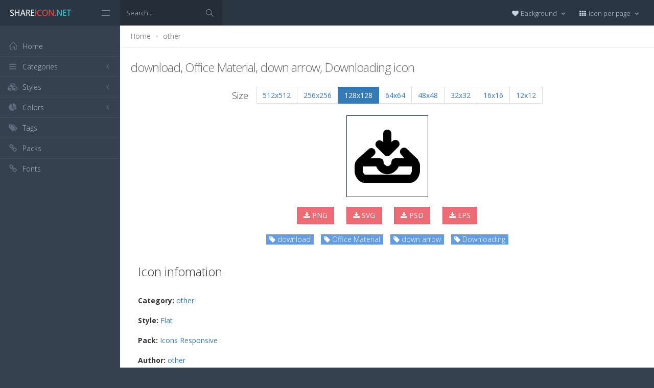

--- FILE ---
content_type: text/html; charset=utf-8
request_url: https://www.shareicon.net/download-office-material-down-arrow-downloading-728001
body_size: 11728
content:
<!DOCTYPE html>
<!--[if IE 8]> <html lang="en" class="ie8 no-js"> <![endif]-->
<!--[if IE 9]> <html lang="en" class="ie9 no-js"> <![endif]-->
<!--[if !IE]><!-->
<html lang="en">
<!--<![endif]-->
<head>
    <meta charset="utf-8" />
    <title>download, Office Material, down arrow, Downloading icon</title>
    <meta http-equiv="X-UA-Compatible" content="IE=edge">
    <meta content="width=device-width, initial-scale=1" name="viewport" />
    <link href="//fonts.googleapis.com/css?family=Open+Sans:400,300,600,700&amp;subset=all" rel="stylesheet" type="text/css" />
    <link href="/Content/global/plugins/font-awesome/css/font-awesome.min.css" rel="stylesheet" type="text/css" />
    <link href="/Content/global/plugins/simple-line-icons/simple-line-icons.min.css" rel="stylesheet" type="text/css" />
    <link href="/Content/global/plugins/bootstrap/css/bootstrap.min.css" rel="stylesheet" type="text/css" />
    <link href="/Content/global/plugins/bootstrap-switch/css/bootstrap-switch.min.css" rel="stylesheet" type="text/css" />
    
    <link href="/Content/global/css/components.min.css" rel="stylesheet" type="text/css" />
    <link href="/Content/global/css/plugins.min.css" rel="stylesheet" type="text/css" />
    <link href="/Content/layouts/layout/css/layout.min.css" rel="stylesheet" type="text/css" />
    <link href="/Content/layouts/layout/css/themes/darkblue.min.css" rel="stylesheet" type="text/css" />
    <link href="/Content/layouts/layout/css/custom.min.css" rel="stylesheet" type="text/css" />
    <link href="/Content/styles.css" rel="stylesheet" />
    <link rel="shortcut icon" href="/favicon.ico" />
    
    <link rel="canonical" href="https://www.shareicon.net/download-office-material-down-arrow-downloading-728001" />
    <link rel="alternate" type="application/rss+xml" title="Share Icon RSS Feed" href="/rss/search" />
    <meta property="article:section" content="download, Office Material, down arrow, Downloading" />
    <meta name="description" content="Download download, Office Material, down arrow, Downloading icon, Category: other, Style: Flat, Packages: Icons Responsive, Author: other, License: CC 3.0 BY., Color: Black" />
    <meta name="keywords" content="download, Office Material, down arrow, Downloading icon,other,Flat,Icons Responsive,other,BlackPNG,ICO,SVG,PSD,AI,SVG,EPS" />
    <meta name="twitter:site" content="www.shareicon.net">
    <meta name="twitter:title" content="download, Office Material, down arrow, Downloading">
    <meta name="twitter:description" content="Download download, Office Material, down arrow, Downloading icon, Category: other, Style: Flat, Packages: Icons Responsive, Author: other, License: CC 3.0 BY., Color: Black">
    <meta name="twitter:url" content="https://www.shareicon.net/download-office-material-down-arrow-downloading-728001">
    <meta property="og:title" content="download, Office Material, down arrow, Downloading" />
    <meta property="og:description" content="Download download, Office Material, down arrow, Downloading icon, Category: other, Style: Flat, Packages: Icons Responsive, Author: other, License: CC 3.0 BY., Color: Black" />
    <meta property="og:url" content="https://www.shareicon.net/download-office-material-down-arrow-downloading-728001" />
    <meta property="og:image" content="https://www.shareicon.net/data/2016/03/03/728001_download_512x512.png" />
    <meta itemprop="dateCreated" content="3/3/2016 12:18:03 AM" />
    <meta itemprop="dateModified" content="8/14/2016 3:53:12 PM" />

</head>

<body class="page-header-fixed page-sidebar-closed-hide-logo page-content-white">
    <div class="page-header navbar navbar-fixed-top page-sidebar-fixed">
        <div class="page-header-inner ">
            <div class="page-logo">
                <a href="/" title="ShareIcon.net - Download free icons"><img src="/Content/layouts/layout/img/logo.png" alt="shareicon.net" class="logo-default" /></a>
                <div class="menu-toggler sidebar-toggler">
                    <span></span>
                </div>
            </div>
            <a href="javascript:;" class="menu-toggler responsive-toggler" data-toggle="collapse" data-target=".navbar-collapse">
                <span></span>
            </a>
            <form class="search-form search-form-expanded" action="/search" method="GET">
                <div class="input-group">
                    <input type="text" class="form-control" placeholder="Search..." name="kwd">
                    <span class="input-group-btn">
                        <a href="javascript:;" class="btn submit">
                            <i class="icon-magnifier"></i>
                        </a>
                    </span>
                </div>
            </form>

            

            <div class="top-menu">

                <ul class="nav navbar-nav pull-right">
                    <li class="dropdown dropdown-user">
                        <a href="javascript:;" class="dropdown-toggle" data-toggle="dropdown" data-hover="dropdown" data-close-others="true">
                            <span class="username"><i class="fa fa-heart"></i> Background </span>
                            <i class="fa fa-angle-down"></i>
                        </a>
                        <ul class="dropdown-menu dropdown-menu-default">
                            <li class="active">
                                <a href="javascript:setBackgroud('white');"><span class="square white"></span> White</a>
                            </li>
                            <li class="">
                                <a href="javascript:setBackgroud('black');;"><span class="square black"></span> Black</a>
                            </li>
                            <li class="">
                                <a href="javascript:setBackgroud('transparent');;"><span class="square"></span> Transparent</a>
                            </li>
                        </ul>
                    </li>
                    <li class="dropdown dropdown-user">
                        <a href="javascript:;" class="dropdown-toggle" data-toggle="dropdown" data-hover="dropdown" data-close-others="true">
                            <span class="username"><i class="fa fa-th"></i> Icon per page </span>
                            <i class="fa fa-angle-down"></i>
                        </a>
                        <ul class="dropdown-menu dropdown-menu-default">
                            <li class="">
                                <a href="javascript:setDefaultRow(12);"><i class="fa fa-square"></i> 12</a>
                            </li>
                            <li class="active">
                                <a href="javascript:setDefaultRow(24);;"><i class="fa fa-square"></i> 24 </a>
                            </li>
                            <li class="">
                                <a href="javascript:setDefaultRow(36);;"><i class="fa fa-square"></i> 36 </a>
                            </li>
                            <li class="">
                                <a href="javascript:setDefaultRow(48);;"><i class="fa fa-square"></i> 48 </a>
                            </li>
                            <li class="">
                                <a href="javascript:setDefaultRow(60);;"><i class="fa fa-square"></i> 60 </a>
                            </li>
                        </ul>
                    </li>
                </ul>
            </div>
        </div>
    </div>

    <div class="clearfix"> </div>
    <div class="page-container">
        <div class="page-sidebar-wrapper">
            

<div class="page-sidebar navbar-collapse collapse">
    <ul class="page-sidebar-menu  page-header-fixed " data-keep-expanded="false" data-auto-scroll="true" data-slide-speed="200" style="padding-top: 20px">
        <li class="sidebar-toggler-wrapper hide">
            <div class="sidebar-toggler"><span></span></div>
        </li>
        <li class="nav-item start">
            <a href="/" class="nav-link nav-toggle">
                <i class="icon-home"></i>
                <span class="title">Home</span>
            </a>
        </li>

        <li class="nav-item">
            <a href="javascript:;" class="nav-link nav-toggle">
                <i class="fa fa-bars"></i>
                <span class="title">Categories</span>
                <span class="arrow"></span>
            </a>
            <ul class="sub-menu">
                    <li class="nav-item">
                        <a href="/category/" class="nav-link">
                            <span class="title"></span>
                        </a>
                    </li>
                    <li class="nav-item">
                        <a href="/category/abstract" class="nav-link">
                            <span class="title">Abstract</span>
                        </a>
                    </li>
                    <li class="nav-item">
                        <a href="/category/clothes-accessories" class="nav-link">
                            <span class="title">Clothes &amp; accessories</span>
                        </a>
                    </li>
                    <li class="nav-item">
                        <a href="/category/agriculture-farming-gardening" class="nav-link">
                            <span class="title">Agriculture, farming, &amp; gardening</span>
                        </a>
                    </li>
                    <li class="nav-item">
                        <a href="/category/architecture-and-city" class="nav-link">
                            <span class="title">Architecture And City</span>
                        </a>
                    </li>
                    <li class="nav-item">
                        <a href="/category/art-and-design" class="nav-link">
                            <span class="title">Art And Design</span>
                        </a>
                    </li>
                    <li class="nav-item">
                        <a href="/category/files-and-folders" class="nav-link">
                            <span class="title">Files And Folders</span>
                        </a>
                    </li>
                    <li class="nav-item">
                        <a href="/category/hands-and-gestures" class="nav-link">
                            <span class="title">Hands And Gestures</span>
                        </a>
                    </li>
                    <li class="nav-item">
                        <a href="/category/maps-and-location" class="nav-link">
                            <span class="title">Maps And Location</span>
                        </a>
                    </li>
                    <li class="nav-item">
                        <a href="/category/shapes-and-symbols" class="nav-link">
                            <span class="title">Shapes And Symbols</span>
                        </a>
                    </li>
                    <li class="nav-item">
                        <a href="/category/time-and-date" class="nav-link">
                            <span class="title">Time And Date</span>
                        </a>
                    </li>
                    <li class="nav-item">
                        <a href="/category/tools-and-utensils" class="nav-link">
                            <span class="title">Tools And Utensils</span>
                        </a>
                    </li>
                    <li class="nav-item">
                        <a href="/category/commerce-and-shopping" class="nav-link">
                            <span class="title">Commerce And Shopping</span>
                        </a>
                    </li>
                    <li class="nav-item">
                        <a href="/category/shipping-and-delivery" class="nav-link">
                            <span class="title">Shipping And Delivery</span>
                        </a>
                    </li>
                    <li class="nav-item">
                        <a href="/category/sports-and-competition" class="nav-link">
                            <span class="title">Sports And Competition</span>
                        </a>
                    </li>
                    <li class="nav-item">
                        <a href="/category/furniture-and-household" class="nav-link">
                            <span class="title">Furniture And Household</span>
                        </a>
                    </li>
                    <li class="nav-item">
                        <a href="/category/business-and-finance" class="nav-link">
                            <span class="title">Business And Finance</span>
                        </a>
                    </li>
                    <li class="nav-item">
                        <a href="/category/love-and-romance" class="nav-link">
                            <span class="title">Love And Romance</span>
                        </a>
                    </li>
                    <li class="nav-item">
                        <a href="/category/music-and-multimedia" class="nav-link">
                            <span class="title">Music And Multimedia</span>
                        </a>
                    </li>
                    <li class="nav-item">
                        <a href="/category/food-and-restaurant" class="nav-link">
                            <span class="title">Food And Restaurant</span>
                        </a>
                    </li>
                    <li class="nav-item">
                        <a href="/category/birthday-and-party" class="nav-link">
                            <span class="title">Birthday And Party</span>
                        </a>
                    </li>
                    <li class="nav-item">
                        <a href="/category/farming-and-gardening" class="nav-link">
                            <span class="title">Farming And Gardening</span>
                        </a>
                    </li>
                    <li class="nav-item">
                        <a href="/category/seo-and-web" class="nav-link">
                            <span class="title">Seo And Web</span>
                        </a>
                    </li>
                    <li class="nav-item">
                        <a href="/category/maps-and-flags" class="nav-link">
                            <span class="title">Maps And Flags</span>
                        </a>
                    </li>
                    <li class="nav-item">
                        <a href="/category/healthcare-and-medical" class="nav-link">
                            <span class="title">Healthcare And Medical</span>
                        </a>
                    </li>
                    <li class="nav-item">
                        <a href="/category/ecology-and-environment" class="nav-link">
                            <span class="title">Ecology And Environment</span>
                        </a>
                    </li>
                    <li class="nav-item">
                        <a href="/category/kid-and-baby" class="nav-link">
                            <span class="title">Kid And Baby</span>
                        </a>
                    </li>
                    <li class="nav-item">
                        <a href="/category/construction-and-tools" class="nav-link">
                            <span class="title">Construction And Tools</span>
                        </a>
                    </li>
                    <li class="nav-item">
                        <a href="/category/professions-and-jobs" class="nav-link">
                            <span class="title">Professions And Jobs</span>
                        </a>
                    </li>
                    <li class="nav-item">
                        <a href="/category/hobbies-and-free-time" class="nav-link">
                            <span class="title">Hobbies And Free Time</span>
                        </a>
                    </li>
                    <li class="nav-item">
                        <a href="/category/brands-and-logotypes" class="nav-link">
                            <span class="title">Brands And Logotypes</span>
                        </a>
                    </li>
                    <li class="nav-item">
                        <a href="/category/animals" class="nav-link">
                            <span class="title">Animals</span>
                        </a>
                    </li>
                    <li class="nav-item">
                        <a href="/category/electronics-appliances" class="nav-link">
                            <span class="title">Electronics &amp; appliances</span>
                        </a>
                    </li>
                    <li class="nav-item">
                        <a href="/category/desktop-apps" class="nav-link">
                            <span class="title">Desktop apps</span>
                        </a>
                    </li>
                    <li class="nav-item">
                        <a href="/category/mobile-apps" class="nav-link">
                            <span class="title">Mobile apps</span>
                        </a>
                    </li>
                    <li class="nav-item">
                        <a href="/category/arrows" class="nav-link">
                            <span class="title">Arrows</span>
                        </a>
                    </li>
                    <li class="nav-item">
                        <a href="/category/art" class="nav-link">
                            <span class="title">Art</span>
                        </a>
                    </li>
                    <li class="nav-item">
                        <a href="/category/avatars-smileys" class="nav-link">
                            <span class="title">Avatars &amp; smileys</span>
                        </a>
                    </li>
                    <li class="nav-item">
                        <a href="/category/sports-awards" class="nav-link">
                            <span class="title">Sports &amp; awards</span>
                        </a>
                    </li>
                    <li class="nav-item">
                        <a href="/category/health-beauty-fashion" class="nav-link">
                            <span class="title">Health, Beauty, &amp; Fashion</span>
                        </a>
                    </li>
                    <li class="nav-item">
                        <a href="/category/beauty" class="nav-link">
                            <span class="title">Beauty</span>
                        </a>
                    </li>
                    <li class="nav-item">
                        <a href="/category/buildings" class="nav-link">
                            <span class="title">Buildings</span>
                        </a>
                    </li>
                    <li class="nav-item">
                        <a href="/category/interior-buildings" class="nav-link">
                            <span class="title">Interior &amp; buildings</span>
                        </a>
                    </li>
                    <li class="nav-item">
                        <a href="/category/business" class="nav-link">
                            <span class="title">Business</span>
                        </a>
                    </li>
                    <li class="nav-item">
                        <a href="/category/business-finance" class="nav-link">
                            <span class="title">Business &amp; finance</span>
                        </a>
                    </li>
                    <li class="nav-item">
                        <a href="/category/christmas" class="nav-link">
                            <span class="title">Christmas</span>
                        </a>
                    </li>
                    <li class="nav-item">
                        <a href="/category/cinema" class="nav-link">
                            <span class="title">Cinema</span>
                        </a>
                    </li>
                    <li class="nav-item">
                        <a href="/category/shopping-e-commerce" class="nav-link">
                            <span class="title">Shopping &amp; e-commerce</span>
                        </a>
                    </li>
                    <li class="nav-item">
                        <a href="/category/commerce" class="nav-link">
                            <span class="title">Commerce</span>
                        </a>
                    </li>
                    <li class="nav-item">
                        <a href="/category/communications" class="nav-link">
                            <span class="title">Communications</span>
                        </a>
                    </li>
                    <li class="nav-item">
                        <a href="/category/network-communications" class="nav-link">
                            <span class="title">Network &amp; communications</span>
                        </a>
                    </li>
                    <li class="nav-item">
                        <a href="/category/culture-communities" class="nav-link">
                            <span class="title">Culture &amp; communities</span>
                        </a>
                    </li>
                    <li class="nav-item">
                        <a href="/category/computer" class="nav-link">
                            <span class="title">Computer</span>
                        </a>
                    </li>
                    <li class="nav-item">
                        <a href="/category/computer-hardware" class="nav-link">
                            <span class="title">Computer &amp; hardware</span>
                        </a>
                    </li>
                    <li class="nav-item">
                        <a href="/category/tools-construction" class="nav-link">
                            <span class="title">Tools &amp; construction</span>
                        </a>
                    </li>
                    <li class="nav-item">
                        <a href="/category/controls" class="nav-link">
                            <span class="title">controls</span>
                        </a>
                    </li>
                    <li class="nav-item">
                        <a href="/category/cultures" class="nav-link">
                            <span class="title">Cultures</span>
                        </a>
                    </li>
                    <li class="nav-item">
                        <a href="/category/valentines-day" class="nav-link">
                            <span class="title">Valentines Day</span>
                        </a>
                    </li>
                    <li class="nav-item">
                        <a href="/category/shipping-delivery-fulfillment" class="nav-link">
                            <span class="title">Shipping, Delivery, &amp; Fulfillment</span>
                        </a>
                    </li>
                    <li class="nav-item">
                        <a href="/category/photography-graphic-design" class="nav-link">
                            <span class="title">Photography &amp; graphic design</span>
                        </a>
                    </li>
                    <li class="nav-item">
                        <a href="/category/food-drinks" class="nav-link">
                            <span class="title">Food &amp; drinks</span>
                        </a>
                    </li>
                    <li class="nav-item">
                        <a href="/category/easter" class="nav-link">
                            <span class="title">Easter</span>
                        </a>
                    </li>
                    <li class="nav-item">
                        <a href="/category/ecology-environmentalism" class="nav-link">
                            <span class="title">Ecology &amp; environmentalism</span>
                        </a>
                    </li>
                    <li class="nav-item">
                        <a href="/category/edit-tools" class="nav-link">
                            <span class="title">Edit Tools</span>
                        </a>
                    </li>
                    <li class="nav-item">
                        <a href="/category/education" class="nav-link">
                            <span class="title">Education</span>
                        </a>
                    </li>
                    <li class="nav-item">
                        <a href="/category/education-science" class="nav-link">
                            <span class="title">Education &amp; science</span>
                        </a>
                    </li>
                    <li class="nav-item">
                        <a href="/category/electronics" class="nav-link">
                            <span class="title">Electronics</span>
                        </a>
                    </li>
                    <li class="nav-item">
                        <a href="/category/military-law-enforcement" class="nav-link">
                            <span class="title">Military &amp; law enforcement</span>
                        </a>
                    </li>
                    <li class="nav-item">
                        <a href="/category/events-entertainment" class="nav-link">
                            <span class="title">Events &amp; Entertainment</span>
                        </a>
                    </li>
                    <li class="nav-item">
                        <a href="/category/entertainment" class="nav-link">
                            <span class="title">Entertainment</span>
                        </a>
                    </li>
                    <li class="nav-item">
                        <a href="/category/real-estate" class="nav-link">
                            <span class="title">Real Estate</span>
                        </a>
                    </li>
                    <li class="nav-item">
                        <a href="/category/family-home" class="nav-link">
                            <span class="title">Family &amp; home</span>
                        </a>
                    </li>
                    <li class="nav-item">
                        <a href="/category/fashion" class="nav-link">
                            <span class="title">Fashion</span>
                        </a>
                    </li>
                    <li class="nav-item">
                        <a href="/category/files-folders" class="nav-link">
                            <span class="title">Files &amp; folders</span>
                        </a>
                    </li>
                    <li class="nav-item">
                        <a href="/category/flags" class="nav-link">
                            <span class="title">Flags</span>
                        </a>
                    </li>
                    <li class="nav-item">
                        <a href="/category/food" class="nav-link">
                            <span class="title">food</span>
                        </a>
                    </li>
                    <li class="nav-item">
                        <a href="/category/gaming-gambling" class="nav-link">
                            <span class="title">Gaming &amp; gambling</span>
                        </a>
                    </li>
                    <li class="nav-item">
                        <a href="/category/gaming" class="nav-link">
                            <span class="title">Gaming</span>
                        </a>
                    </li>
                    <li class="nav-item">
                        <a href="/category/touch-gestures" class="nav-link">
                            <span class="title">Touch gestures</span>
                        </a>
                    </li>
                    <li class="nav-item">
                        <a href="/category/gestures" class="nav-link">
                            <span class="title">Gestures</span>
                        </a>
                    </li>
                    <li class="nav-item">
                        <a href="/category/halloween" class="nav-link">
                            <span class="title">Halloween</span>
                        </a>
                    </li>
                    <li class="nav-item">
                        <a href="/category/healthcare-medical" class="nav-link">
                            <span class="title">Healthcare &amp; medical</span>
                        </a>
                    </li>
                    <li class="nav-item">
                        <a href="/category/recreation-hobbies" class="nav-link">
                            <span class="title">Recreation &amp; hobbies</span>
                        </a>
                    </li>
                    <li class="nav-item">
                        <a href="/category/holidays" class="nav-link">
                            <span class="title">Holidays</span>
                        </a>
                    </li>
                    <li class="nav-item">
                        <a href="/category/travel-hotels" class="nav-link">
                            <span class="title">Travel &amp; hotels</span>
                        </a>
                    </li>
                    <li class="nav-item">
                        <a href="/category/industry" class="nav-link">
                            <span class="title">Industry</span>
                        </a>
                    </li>
                    <li class="nav-item">
                        <a href="/category/interface" class="nav-link">
                            <span class="title">Interface</span>
                        </a>
                    </li>
                    <li class="nav-item">
                        <a href="/category/ios7-optimized" class="nav-link">
                            <span class="title">iOS7 optimized</span>
                        </a>
                    </li>
                    <li class="nav-item">
                        <a href="/category/logo" class="nav-link">
                            <span class="title">Logo</span>
                        </a>
                    </li>
                    <li class="nav-item">
                        <a href="/category/maps-navigation" class="nav-link">
                            <span class="title">Maps &amp; navigation</span>
                        </a>
                    </li>
                    <li class="nav-item">
                        <a href="/category/marketing" class="nav-link">
                            <span class="title">Marketing</span>
                        </a>
                    </li>
                    <li class="nav-item">
                        <a href="/category/social-media" class="nav-link">
                            <span class="title">Social media</span>
                        </a>
                    </li>
                    <li class="nav-item">
                        <a href="/category/medical" class="nav-link">
                            <span class="title">Medical</span>
                        </a>
                    </li>
                    <li class="nav-item">
                        <a href="/category/miscellaneous" class="nav-link">
                            <span class="title">Miscellaneous</span>
                        </a>
                    </li>
                    <li class="nav-item">
                        <a href="/category/mixed" class="nav-link">
                            <span class="title">Mixed</span>
                        </a>
                    </li>
                    <li class="nav-item">
                        <a href="/category/monuments" class="nav-link">
                            <span class="title">Monuments</span>
                        </a>
                    </li>
                    <li class="nav-item">
                        <a href="/category/music-multimedia" class="nav-link">
                            <span class="title">Music &amp; multimedia</span>
                        </a>
                    </li>
                    <li class="nav-item">
                        <a href="/category/multimedia" class="nav-link">
                            <span class="title">Multimedia</span>
                        </a>
                    </li>
                    <li class="nav-item">
                        <a href="/category/music" class="nav-link">
                            <span class="title">Music</span>
                        </a>
                    </li>
                    <li class="nav-item">
                        <a href="/category/nature-outdoors" class="nav-link">
                            <span class="title">Nature &amp; outdoors</span>
                        </a>
                    </li>
                    <li class="nav-item">
                        <a href="/category/nature" class="nav-link">
                            <span class="title">Nature</span>
                        </a>
                    </li>
                    <li class="nav-item">
                        <a href="/category/networking" class="nav-link">
                            <span class="title">Networking</span>
                        </a>
                    </li>
                    <li class="nav-item">
                        <a href="/category/other" class="nav-link">
                            <span class="title">other</span>
                        </a>
                    </li>
                    <li class="nav-item">
                        <a href="/category/people" class="nav-link">
                            <span class="title">People</span>
                        </a>
                    </li>
                    <li class="nav-item">
                        <a href="/category/romance" class="nav-link">
                            <span class="title">Romance</span>
                        </a>
                    </li>
                    <li class="nav-item">
                        <a href="/category//root" class="nav-link">
                            <span class="title">Root</span>
                        </a>
                    </li>
                    <li class="nav-item">
                        <a href="/category/security" class="nav-link">
                            <span class="title">Security</span>
                        </a>
                    </li>
                    <li class="nav-item">
                        <a href="/category/seo-web" class="nav-link">
                            <span class="title">SEO &amp; web</span>
                        </a>
                    </li>
                    <li class="nav-item">
                        <a href="/category/shapes" class="nav-link">
                            <span class="title">shapes</span>
                        </a>
                    </li>
                    <li class="nav-item">
                        <a href="/category/signaling" class="nav-link">
                            <span class="title">Signaling</span>
                        </a>
                    </li>
                    <li class="nav-item">
                        <a href="/category/signs" class="nav-link">
                            <span class="title">Signs</span>
                        </a>
                    </li>
                    <li class="nav-item">
                        <a href="/category/signs-symbols" class="nav-link">
                            <span class="title">Signs &amp; symbols</span>
                        </a>
                    </li>
                    <li class="nav-item">
                        <a href="/category/smileys" class="nav-link">
                            <span class="title">Smileys</span>
                        </a>
                    </li>
                    <li class="nav-item">
                        <a href="/category/social" class="nav-link">
                            <span class="title">social</span>
                        </a>
                    </li>
                    <li class="nav-item">
                        <a href="/category/sports" class="nav-link">
                            <span class="title">Sports</span>
                        </a>
                    </li>
                    <li class="nav-item">
                        <a href="/category/summer" class="nav-link">
                            <span class="title">Summer</span>
                        </a>
                    </li>
                    <li class="nav-item">
                        <a href="/category/technology" class="nav-link">
                            <span class="title">technology</span>
                        </a>
                    </li>
                    <li class="nav-item">
                        <a href="/category/transport" class="nav-link">
                            <span class="title">Transport</span>
                        </a>
                    </li>
                    <li class="nav-item">
                        <a href="/category/transportation" class="nav-link">
                            <span class="title">Transportation</span>
                        </a>
                    </li>
                    <li class="nav-item">
                        <a href="/category/travel" class="nav-link">
                            <span class="title">Travel</span>
                        </a>
                    </li>
                    <li class="nav-item">
                        <a href="/category/ui" class="nav-link">
                            <span class="title">UI</span>
                        </a>
                    </li>
                    <li class="nav-item">
                        <a href="/category/user" class="nav-link">
                            <span class="title">User</span>
                        </a>
                    </li>
                    <li class="nav-item">
                        <a href="/category/weapons" class="nav-link">
                            <span class="title">Weapons</span>
                        </a>
                    </li>
                    <li class="nav-item">
                        <a href="/category/weather" class="nav-link">
                            <span class="title">Weather</span>
                        </a>
                    </li>
                    <li class="nav-item">
                        <a href="/category/web" class="nav-link">
                            <span class="title">Web</span>
                        </a>
                    </li>
                    <li class="nav-item">
                        <a href="/category/wellness" class="nav-link">
                            <span class="title">Wellness</span>
                        </a>
                    </li>
            </ul>
        </li>
        <li class="nav-item">
            <a href="javascript:;" class="nav-link nav-toggle">
                <i class="fa fa-cubes"></i>
                <span class="title">Styles</span>
                <span class="arrow"></span>
            </a>
            <ul class="sub-menu">
                    <li class="nav-item">
                        <a href="/style/3d" class="nav-link">
                            <span class="title">3D</span>
                        </a>
                    </li>
                    <li class="nav-item">
                        <a href="/style/badge" class="nav-link">
                            <span class="title">Badge</span>
                        </a>
                    </li>
                    <li class="nav-item">
                        <a href="/style/cartoon" class="nav-link">
                            <span class="title">Cartoon</span>
                        </a>
                    </li>
                    <li class="nav-item">
                        <a href="/style/filled-outline" class="nav-link">
                            <span class="title">Filled outline</span>
                        </a>
                    </li>
                    <li class="nav-item">
                        <a href="/style/flat" class="nav-link">
                            <span class="title">Flat</span>
                        </a>
                    </li>
                    <li class="nav-item">
                        <a href="/style/glyph" class="nav-link">
                            <span class="title">Glyph</span>
                        </a>
                    </li>
                    <li class="nav-item">
                        <a href="/style/handdrawn" class="nav-link">
                            <span class="title">Handdrawn</span>
                        </a>
                    </li>
                    <li class="nav-item">
                        <a href="/style/long-shadow" class="nav-link">
                            <span class="title">Long Shadow</span>
                        </a>
                    </li>
                    <li class="nav-item">
                        <a href="/style/outline" class="nav-link">
                            <span class="title">Outline</span>
                        </a>
                    </li>
                    <li class="nav-item">
                        <a href="/style/photorealistic" class="nav-link">
                            <span class="title">Photorealistic</span>
                        </a>
                    </li>
                    <li class="nav-item">
                        <a href="/style/pixel" class="nav-link">
                            <span class="title">Pixel</span>
                        </a>
                    </li>
                    <li class="nav-item">
                        <a href="/style/smooth" class="nav-link">
                            <span class="title">Smooth</span>
                        </a>
                    </li>
            </ul>
        </li>

        


        <li class="nav-item">
            <a href="javascript:;" class="nav-link nav-toggle">
                <i class="fa fa-pie-chart"></i>
                <span class="title">Colors</span>
                <span class="arrow"></span>
            </a>
            <ul class="sub-menu">
                <li class="nav-item">
                    <div class="colors">
                            <a href="/color/black" title="Find all icon with color Black"><i class="fa fa-square" style="color:Black"></i></a>
                            <a href="/color/darkslategray" title="Find all icon with color DarkSlateGray"><i class="fa fa-square" style="color:DarkSlateGray"></i></a>
                            <a href="/color/whitesmoke" title="Find all icon with color WhiteSmoke"><i class="fa fa-square" style="color:WhiteSmoke"></i></a>
                            <a href="/color/darkgray" title="Find all icon with color DarkGray"><i class="fa fa-square" style="color:DarkGray"></i></a>
                            <a href="/color/gray" title="Find all icon with color Gray"><i class="fa fa-square" style="color:Gray"></i></a>
                            <a href="/color/gainsboro" title="Find all icon with color Gainsboro"><i class="fa fa-square" style="color:Gainsboro"></i></a>
                            <a href="/color/dimgray" title="Find all icon with color DimGray"><i class="fa fa-square" style="color:DimGray"></i></a>
                            <a href="/color/steelblue" title="Find all icon with color SteelBlue"><i class="fa fa-square" style="color:SteelBlue"></i></a>
                            <a href="/color/gold" title="Find all icon with color Gold"><i class="fa fa-square" style="color:Gold"></i></a>
                            <a href="/color/dodgerblue" title="Find all icon with color DodgerBlue"><i class="fa fa-square" style="color:DodgerBlue"></i></a>
                            <a href="/color/silver" title="Find all icon with color Silver"><i class="fa fa-square" style="color:Silver"></i></a>
                            <a href="/color/lavender" title="Find all icon with color Lavender"><i class="fa fa-square" style="color:Lavender"></i></a>
                            <a href="/color/darkslateblue" title="Find all icon with color DarkSlateBlue"><i class="fa fa-square" style="color:DarkSlateBlue"></i></a>
                            <a href="/color/sandybrown" title="Find all icon with color SandyBrown"><i class="fa fa-square" style="color:SandyBrown"></i></a>
                            <a href="/color/goldenrod" title="Find all icon with color Goldenrod"><i class="fa fa-square" style="color:Goldenrod"></i></a>
                            <a href="/color/khaki" title="Find all icon with color Khaki"><i class="fa fa-square" style="color:Khaki"></i></a>
                            <a href="/color/cornflowerblue" title="Find all icon with color CornflowerBlue"><i class="fa fa-square" style="color:CornflowerBlue"></i></a>
                            <a href="/color/firebrick" title="Find all icon with color Firebrick"><i class="fa fa-square" style="color:Firebrick"></i></a>
                            <a href="/color/crimson" title="Find all icon with color Crimson"><i class="fa fa-square" style="color:Crimson"></i></a>
                            <a href="/color/lightgray" title="Find all icon with color LightGray"><i class="fa fa-square" style="color:LightGray"></i></a>
                            <a href="/color/chocolate" title="Find all icon with color Chocolate"><i class="fa fa-square" style="color:Chocolate"></i></a>
                            <a href="/color/midnightblue" title="Find all icon with color MidnightBlue"><i class="fa fa-square" style="color:MidnightBlue"></i></a>
                            <a href="/color/saddlebrown" title="Find all icon with color SaddleBrown"><i class="fa fa-square" style="color:SaddleBrown"></i></a>
                            <a href="/color/yellowgreen" title="Find all icon with color YellowGreen"><i class="fa fa-square" style="color:YellowGreen"></i></a>
                            <a href="/color/indianred" title="Find all icon with color IndianRed"><i class="fa fa-square" style="color:IndianRed"></i></a>
                            <a href="/color/tomato" title="Find all icon with color Tomato"><i class="fa fa-square" style="color:Tomato"></i></a>
                            <a href="/color/royalblue" title="Find all icon with color RoyalBlue"><i class="fa fa-square" style="color:RoyalBlue"></i></a>
                            <a href="/color/skyblue" title="Find all icon with color SkyBlue"><i class="fa fa-square" style="color:SkyBlue"></i></a>
                            <a href="/color/darkorange" title="Find all icon with color DarkOrange"><i class="fa fa-square" style="color:DarkOrange"></i></a>
                            <a href="/color/olivedrab" title="Find all icon with color OliveDrab"><i class="fa fa-square" style="color:OliveDrab"></i></a>
                            <a href="/color/deepskyblue" title="Find all icon with color DeepSkyBlue"><i class="fa fa-square" style="color:DeepSkyBlue"></i></a>
                            <a href="/color/peru" title="Find all icon with color Peru"><i class="fa fa-square" style="color:Peru"></i></a>
                            <a href="/color/sienna" title="Find all icon with color Sienna"><i class="fa fa-square" style="color:Sienna"></i></a>
                            <a href="/color/red" title="Find all icon with color Red"><i class="fa fa-square" style="color:Red"></i></a>
                            <a href="/color/lightslategray" title="Find all icon with color LightSlateGray"><i class="fa fa-square" style="color:LightSlateGray"></i></a>
                            <a href="/color/darkcyan" title="Find all icon with color DarkCyan"><i class="fa fa-square" style="color:DarkCyan"></i></a>
                            <a href="/color/lightsteelblue" title="Find all icon with color LightSteelBlue"><i class="fa fa-square" style="color:LightSteelBlue"></i></a>
                            <a href="/color/orange" title="Find all icon with color Orange"><i class="fa fa-square" style="color:Orange"></i></a>
                            <a href="/color/darkkhaki" title="Find all icon with color DarkKhaki"><i class="fa fa-square" style="color:DarkKhaki"></i></a>
                            <a href="/color/teal" title="Find all icon with color Teal"><i class="fa fa-square" style="color:Teal"></i></a>
                            <a href="/color/forestgreen" title="Find all icon with color ForestGreen"><i class="fa fa-square" style="color:ForestGreen"></i></a>
                            <a href="/color/lightseagreen" title="Find all icon with color LightSeaGreen"><i class="fa fa-square" style="color:LightSeaGreen"></i></a>
                            <a href="/color/limegreen" title="Find all icon with color LimeGreen"><i class="fa fa-square" style="color:LimeGreen"></i></a>
                            <a href="/color/darkolivegreen" title="Find all icon with color DarkOliveGreen"><i class="fa fa-square" style="color:DarkOliveGreen"></i></a>
                            <a href="/color/seagreen" title="Find all icon with color SeaGreen"><i class="fa fa-square" style="color:SeaGreen"></i></a>
                            <a href="/color/orangered" title="Find all icon with color OrangeRed"><i class="fa fa-square" style="color:OrangeRed"></i></a>
                            <a href="/color/darkturquoise" title="Find all icon with color DarkTurquoise"><i class="fa fa-square" style="color:DarkTurquoise"></i></a>
                            <a href="/color/lightskyblue" title="Find all icon with color LightSkyBlue"><i class="fa fa-square" style="color:LightSkyBlue"></i></a>
                            <a href="/color/darkgoldenrod" title="Find all icon with color DarkGoldenrod"><i class="fa fa-square" style="color:DarkGoldenrod"></i></a>
                            <a href="/color/mediumturquoise" title="Find all icon with color MediumTurquoise"><i class="fa fa-square" style="color:MediumTurquoise"></i></a>
                            <a href="/color/darkseagreen" title="Find all icon with color DarkSeaGreen"><i class="fa fa-square" style="color:DarkSeaGreen"></i></a>
                            <a href="/color/maroon" title="Find all icon with color Maroon"><i class="fa fa-square" style="color:Maroon"></i></a>
                            <a href="/color/cadetblue" title="Find all icon with color CadetBlue"><i class="fa fa-square" style="color:CadetBlue"></i></a>
                            <a href="/color/mediumseagreen" title="Find all icon with color MediumSeaGreen"><i class="fa fa-square" style="color:MediumSeaGreen"></i></a>
                            <a href="/color/burlywood" title="Find all icon with color BurlyWood"><i class="fa fa-square" style="color:BurlyWood"></i></a>
                            <a href="/color/darkred" title="Find all icon with color DarkRed"><i class="fa fa-square" style="color:DarkRed"></i></a>
                            <a href="/color/snow" title="Find all icon with color Snow"><i class="fa fa-square" style="color:Snow"></i></a>
                            <a href="/color/coral" title="Find all icon with color Coral"><i class="fa fa-square" style="color:Coral"></i></a>
                            <a href="/color/lightblue" title="Find all icon with color LightBlue"><i class="fa fa-square" style="color:LightBlue"></i></a>
                            <a href="/color/paleturquoise" title="Find all icon with color PaleTurquoise"><i class="fa fa-square" style="color:PaleTurquoise"></i></a>
                            <a href="/color/darkgreen" title="Find all icon with color DarkGreen"><i class="fa fa-square" style="color:DarkGreen"></i></a>
                            <a href="/color/linen" title="Find all icon with color Linen"><i class="fa fa-square" style="color:Linen"></i></a>
                            <a href="/color/brown" title="Find all icon with color Brown"><i class="fa fa-square" style="color:Brown"></i></a>
                            <a href="/color/palevioletred" title="Find all icon with color PaleVioletRed"><i class="fa fa-square" style="color:PaleVioletRed"></i></a>
                            <a href="/color/tan" title="Find all icon with color Tan"><i class="fa fa-square" style="color:Tan"></i></a>
                            <a href="/color/mediumaquamarine" title="Find all icon with color MediumAquamarine"><i class="fa fa-square" style="color:MediumAquamarine"></i></a>
                            <a href="/color/navajowhite" title="Find all icon with color NavajoWhite"><i class="fa fa-square" style="color:NavajoWhite"></i></a>
                            <a href="/color/slategray" title="Find all icon with color SlateGray"><i class="fa fa-square" style="color:SlateGray"></i></a>
                            <a href="/color/aliceblue" title="Find all icon with color AliceBlue"><i class="fa fa-square" style="color:AliceBlue"></i></a>
                            <a href="/color/mediumvioletred" title="Find all icon with color MediumVioletRed"><i class="fa fa-square" style="color:MediumVioletRed"></i></a>
                            <a href="/color/rosybrown" title="Find all icon with color RosyBrown"><i class="fa fa-square" style="color:RosyBrown"></i></a>
                            <a href="/color/green" title="Find all icon with color Green"><i class="fa fa-square" style="color:Green"></i></a>
                            <a href="/color/antiquewhite" title="Find all icon with color AntiqueWhite"><i class="fa fa-square" style="color:AntiqueWhite"></i></a>
                            <a href="/color/mediumorchid" title="Find all icon with color MediumOrchid"><i class="fa fa-square" style="color:MediumOrchid"></i></a>
                            <a href="/color/wheat" title="Find all icon with color Wheat"><i class="fa fa-square" style="color:Wheat"></i></a>
                            <a href="/color/deeppink" title="Find all icon with color DeepPink"><i class="fa fa-square" style="color:DeepPink"></i></a>
                            <a href="/color/palegoldenrod" title="Find all icon with color PaleGoldenrod"><i class="fa fa-square" style="color:PaleGoldenrod"></i></a>
                            <a href="/color/powderblue" title="Find all icon with color PowderBlue"><i class="fa fa-square" style="color:PowderBlue"></i></a>
                            <a href="/color/mediumpurple" title="Find all icon with color MediumPurple"><i class="fa fa-square" style="color:MediumPurple"></i></a>
                            <a href="/color/lightpink" title="Find all icon with color LightPink"><i class="fa fa-square" style="color:LightPink"></i></a>
                            <a href="/color/turquoise" title="Find all icon with color Turquoise"><i class="fa fa-square" style="color:Turquoise"></i></a>
                            <a href="/color/lightcoral" title="Find all icon with color LightCoral"><i class="fa fa-square" style="color:LightCoral"></i></a>
                            <a href="/color/salmon" title="Find all icon with color Salmon"><i class="fa fa-square" style="color:Salmon"></i></a>
                            <a href="/color/olive" title="Find all icon with color Olive"><i class="fa fa-square" style="color:Olive"></i></a>
                            <a href="/color/lightsalmon" title="Find all icon with color LightSalmon"><i class="fa fa-square" style="color:LightSalmon"></i></a>
                            <a href="/color/darkblue" title="Find all icon with color DarkBlue"><i class="fa fa-square" style="color:DarkBlue"></i></a>
                            <a href="/color/beige" title="Find all icon with color Beige"><i class="fa fa-square" style="color:Beige"></i></a>
                            <a href="/color/darkorchid" title="Find all icon with color DarkOrchid"><i class="fa fa-square" style="color:DarkOrchid"></i></a>
                            <a href="/color/indigo" title="Find all icon with color Indigo"><i class="fa fa-square" style="color:Indigo"></i></a>
                            <a href="/color/lightcyan" title="Find all icon with color LightCyan"><i class="fa fa-square" style="color:LightCyan"></i></a>
                            <a href="/color/slateblue" title="Find all icon with color SlateBlue"><i class="fa fa-square" style="color:SlateBlue"></i></a>
                            <a href="/color/ghostwhite" title="Find all icon with color GhostWhite"><i class="fa fa-square" style="color:GhostWhite"></i></a>
                            <a href="/color/moccasin" title="Find all icon with color Moccasin"><i class="fa fa-square" style="color:Moccasin"></i></a>
                            <a href="/color/yellow" title="Find all icon with color Yellow"><i class="fa fa-square" style="color:Yellow"></i></a>
                            <a href="/color/darksalmon" title="Find all icon with color DarkSalmon"><i class="fa fa-square" style="color:DarkSalmon"></i></a>
                            <a href="/color/lemonchiffon" title="Find all icon with color LemonChiffon"><i class="fa fa-square" style="color:LemonChiffon"></i></a>
                            <a href="/color/hotpink" title="Find all icon with color HotPink"><i class="fa fa-square" style="color:HotPink"></i></a>
                            <a href="/color/purple" title="Find all icon with color Purple"><i class="fa fa-square" style="color:Purple"></i></a>
                            <a href="/color/lightgreen" title="Find all icon with color LightGreen"><i class="fa fa-square" style="color:LightGreen"></i></a>
                            <a href="/color/lawngreen" title="Find all icon with color LawnGreen"><i class="fa fa-square" style="color:LawnGreen"></i></a>
                    </div>
                </li>
            </ul>
        </li>

        <li class="nav-item">
            <a href="/tags" class="nav-link nav-toggle">
                <i class="fa fa-tags"></i>
                <span class="title">Tags</span>
            </a>
        </li>

        <li class="nav-item">
            <a href="/packs" class="nav-link nav-toggle">
                <i class="fa fa-link"></i>
                <span class="title">Packs</span>
            </a>
        </li>
		
		
		<li class="nav-item">
            <a href="https://www.wfonts.com" title="Download free fonts" class="nav-link nav-toggle" target="_blank">
                <i class="fa fa-link"></i>
                <span class="title">Fonts</span>
            </a>
        </li>
		
		
    </ul>
</div>

        </div>
        <div class="page-content-wrapper">
            <div class="page-content bgWidth">
                




<div class="page-bar">
    <ul class="page-breadcrumb">
        <li>
            <a href="/" title="Share icon, Find free icon">Home</a>
            <i class="fa fa-circle"></i>
        </li>
        <li>
                <a href="/category/other" title="Find other Icon"><span>other</span></a>
        </li>
    </ul>
</div>



<h1 class="page-title">
    download, Office Material, down arrow, Downloading icon
</h1>

<div class="row">
    <div class="col-lg-12">
        <div class="details">

            <div class="tools">
                <div class="size">
                    <h4>Size</h4>
                    <ul class="pagination" id="allSize">

                            <li class=""><a data-size="512x512" href="/data/512x512/2016/03/03/728001_download_512x512.png">512x512</a></li>
                            <li class=""><a data-size="256x256" href="/data/256x256/2016/03/03/728001_download_512x512.png">256x256</a></li>
                            <li class="active"><a data-size="128x128" href="/data/128x128/2016/03/03/728001_download_512x512.png">128x128</a></li>
                            <li class=""><a data-size="64x64" href="/data/64x64/2016/03/03/728001_download_512x512.png">64x64</a></li>
                            <li class=""><a data-size="48x48" href="/data/48x48/2016/03/03/728001_download_512x512.png">48x48</a></li>
                            <li class=""><a data-size="32x32" href="/data/32x32/2016/03/03/728001_download_512x512.png">32x32</a></li>
                            <li class=""><a data-size="16x16" href="/data/16x16/2016/03/03/728001_download_512x512.png">16x16</a></li>
                            <li class=""><a data-size="12x12" href="/data/12x12/2016/03/03/728001_download_512x512.png">12x12</a></li>
                    </ul>
                </div>
                <div class="clearboth"></div>
                <div class="image-icon white">
                    <img id="imgPreview" src="/data/128x128/2016/03/03/728001_download_512x512.png" alt="download, Office Material, down arrow, Downloading Icon" />
                </div>
                <div class="clearboth"></div>
                

                <div class="download">
                        <a title="Download download, Office Material, down arrow, Downloading PNG icon" id="pngLink" class="btn btn-danger" href="/download/128x128//2016/03/03/728001_download_512x512.png"><i class="fa fa-download"></i> PNG</a>

                        <a title="Download download, Office Material, down arrow, Downloading SVG icon" class="btn btn-danger" href="/download/2016/03/03/728001_download.svg"><i class="fa fa-download"></i> SVG</a>




                        <a title="Download download, Office Material, down arrow, Downloading PSD icon" class="btn btn-danger" href="/download/2016/03/03/728001_download.psd"><i class="fa fa-download"></i> PSD</a>

                        <a title="Download download, Office Material, down arrow, Downloading EPS icon" class="btn btn-danger" href="/download/2016/03/03/728001_download.eps"><i class="fa fa-download"></i> EPS</a>
                </div>

               

                <div class="info">
                    <div class="item">
                        <a class="label label-info" title="Find download Icon"  href="/tag/download"><i class="fa fa-tag"></i> download</a> <a class="label label-info" title="Find Office Material Icon"  href="/tag/office-material"><i class="fa fa-tag"></i> Office Material</a> <a class="label label-info" title="Find down arrow Icon"  href="/tag/down-arrow"><i class="fa fa-tag"></i> down arrow</a> <a class="label label-info" title="Find Downloading Icon"  href="/tag/downloading"><i class="fa fa-tag"></i> Downloading</a>
                    </div>
                </div>
            </div>
        </div>
    </div>
    <div class="col-lg-12">
		<div class="row" style="margin:20px 0;">
			<div class="col-md-12">
			<div class="head clearboth">
					<h3 style="float:left">Icon infomation</h3>
					<div class="share-social">
						<div class="google">
							<div class="g-plusone" data-size="medium"></div>
						</div>
						<div class="facebook">
							<div class="fb-like" data-href="/download-office-material-down-arrow-downloading-728001" data-layout="button_count" data-action="like" data-show-faces="true" data-share="true"></div>
						</div>
					</div>
				</div>

			</div>
			<div class="col-md-6">
			
				
				<div class="infoIcon">

						<p>
							<strong>Category:</strong> <a title="Find all icon in other category" href="/category/other">other</a>
						</p>
											<p>
							<strong>Style:</strong> <a title="Find all icon with other style" href="/style/flat">Flat</a>
						</p>
											<p><strong>Pack:</strong> <a title="Find all icon in other pack" href="/pack/icons-responsive">Icons Responsive</a></p>
											<p><strong>Author:</strong> <a title="Find all icon by other" href="/author/other">other</a> </p>
											<p><strong>License:</strong> <a title="Find all icon in CC 3.0 BY. license" href="/license/cc-3-0-by">CC 3.0 BY.</a></p>
											<p><strong>Base color:</strong> <a title="Find all icon with Black color" href="/color/black">Black</a></p>
					
				</div>
			</div>
			<div class="col-md-6">
				<!-- -->
			</div>
		</div>
		
        
    </div>
</div>
<hr />
<h2 class="page-title">Similar icon</h2>

<div class="row">
	<div class="col-md-10">
		<ul class="white icon-lists">


<li class="icon">
    <p class="button">
            <a title="Download document, Pdf, download, download pdf PNG Icon" href="/download/2017/06/13/887012_document_512x512.png">PNG</a>
                    <a title="Download document, Pdf, download, download pdf ICO Icon" href="/download/2017/06/13/887012_document.ico">ICO</a>
                    <a title="Download document, Pdf, download, download pdf ICNS Icon" href="/download/2017/06/13/887012_document.icns">ICNS</a>
                    <a title="Download document, Pdf, download, download pdf SVG Icon" href="/download/2017/06/13/887012_document.svg">SVG</a>
                        <a href="/document-pdf-download-download-pdf-887012">MORE</a>
    </p>

    <a href="/document-pdf-download-download-pdf-887012">
        <img src="/data/128x128/2017/06/13/887012_document_512x512.png" style="top:36px;left:36px" alt="document, Pdf, download, download pdf Black icon" />
    </a>

    <div class="cover" onclick="window.location.href = '/document-pdf-download-download-pdf-887012';">
                            <p><i class="fa fa-folder"></i> <a href="/pack/computer-and-web" title="View more Computer and Web Icon">Computer and Web</a></p>
                    <p><i class="fa fa-tags"></i> <a href="/tag/document">document</a>, <a href="/tag/pdf">Pdf</a>, <a href="/tag/download">download</a></p>
                    <p><i class="fa fa-pie-chart" style="color:Black"></i> <a href="/color/black" title="View more Black Icon">Black</a></p>
        <p><i class="fa fa-picture-o"></i> <span>512x512</span></p>
    </div>
</li>

<li class="icon">
    <p class="button">
            <a title="Download files, download files, Folder, File, documents, download PNG Icon" href="/download/2017/06/13/887025_folder_512x512.png">PNG</a>
                    <a title="Download files, download files, Folder, File, documents, download ICO Icon" href="/download/2017/06/13/887025_folder.ico">ICO</a>
                    <a title="Download files, download files, Folder, File, documents, download ICNS Icon" href="/download/2017/06/13/887025_folder.icns">ICNS</a>
                    <a title="Download files, download files, Folder, File, documents, download SVG Icon" href="/download/2017/06/13/887025_folder.svg">SVG</a>
                        <a href="/files-download-files-folder-file-documents-download-887025">MORE</a>
    </p>

    <a href="/files-download-files-folder-file-documents-download-887025">
        <img src="/data/128x128/2017/06/13/887025_folder_512x512.png" style="top:36px;left:36px" alt="files, download files, Folder, File, documents, download Black icon" />
    </a>

    <div class="cover" onclick="window.location.href = '/files-download-files-folder-file-documents-download-887025';">
                            <p><i class="fa fa-folder"></i> <a href="/pack/computer-and-web" title="View more Computer and Web Icon">Computer and Web</a></p>
                    <p><i class="fa fa-tags"></i> <a href="/tag/files">files</a>, <a href="/tag/download files">download files</a>, <a href="/tag/folder">Folder</a></p>
                    <p><i class="fa fa-pie-chart" style="color:Black"></i> <a href="/color/black" title="View more Black Icon">Black</a></p>
        <p><i class="fa fa-picture-o"></i> <span>512x512</span></p>
    </div>
</li>

<li class="icon">
    <p class="button">
            <a title="Download storage, Hard, save, download, Disk, Floppy, disc PNG Icon" href="/download/2017/05/20/886124_save_512x512.png">PNG</a>
                    <a title="Download storage, Hard, save, download, Disk, Floppy, disc ICO Icon" href="/download/2017/05/20/886124_save.ico">ICO</a>
                    <a title="Download storage, Hard, save, download, Disk, Floppy, disc ICNS Icon" href="/download/2017/05/20/886124_save.icns">ICNS</a>
                    <a title="Download storage, Hard, save, download, Disk, Floppy, disc SVG Icon" href="/download/2017/05/20/886124_save.svg">SVG</a>
                        <a href="/storage-hard-save-download-disk-floppy-disc-886124">MORE</a>
    </p>

    <a href="/storage-hard-save-download-disk-floppy-disc-886124">
        <img src="/data/128x128/2017/05/20/886124_save_512x512.png" style="top:36px;left:36px" alt="storage, Hard, save, download, Disk, Floppy, disc DarkSlateGray icon" />
    </a>

    <div class="cover" onclick="window.location.href = '/storage-hard-save-download-disk-floppy-disc-886124';">
                            <p><i class="fa fa-folder"></i> <a href="/pack/retro-items" title="View more Retro items Icon">Retro items</a></p>
                    <p><i class="fa fa-tags"></i> <a href="/tag/storage">storage</a>, <a href="/tag/hard">Hard</a>, <a href="/tag/save">save</a></p>
                    <p><i class="fa fa-pie-chart" style="color:DarkSlateGray"></i> <a href="/color/darkslategray" title="View more DarkSlateGray Icon">DarkSlateGray</a></p>
        <p><i class="fa fa-picture-o"></i> <span>512x512</span></p>
    </div>
</li>

<li class="icon">
    <p class="button">
            <a title="Download download, Cloud, upload, Flash, Rain, speed PNG Icon" href="/download/2017/05/09/885836_download_512x512.png">PNG</a>
                    <a title="Download download, Cloud, upload, Flash, Rain, speed ICO Icon" href="/download/2017/05/09/885836_download.ico">ICO</a>
                    <a title="Download download, Cloud, upload, Flash, Rain, speed ICNS Icon" href="/download/2017/05/09/885836_download.icns">ICNS</a>
                    <a title="Download download, Cloud, upload, Flash, Rain, speed SVG Icon" href="/download/2017/05/09/885836_download.svg">SVG</a>
                        <a href="/download-cloud-upload-flash-rain-speed-885836">MORE</a>
    </p>

    <a href="/download-cloud-upload-flash-rain-speed-885836">
        <img src="/data/128x128/2017/05/09/885836_download_512x512.png" style="top:36px;left:36px" alt="download, Cloud, upload, Flash, Rain, speed SkyBlue icon" />
    </a>

    <div class="cover" onclick="window.location.href = '/download-cloud-upload-flash-rain-speed-885836';">
                            <p><i class="fa fa-folder"></i> <a href="/pack/strokeline" title="View more StrokeLine Icon">StrokeLine</a></p>
                    <p><i class="fa fa-tags"></i> <a href="/tag/download">download</a>, <a href="/tag/cloud">Cloud</a>, <a href="/tag/upload">upload</a></p>
                    <p><i class="fa fa-pie-chart" style="color:SkyBlue"></i> <a href="/color/skyblue" title="View more SkyBlue Icon">SkyBlue</a></p>
        <p><i class="fa fa-picture-o"></i> <span>512x512</span></p>
    </div>
</li>

<li class="icon">
    <p class="button">
            <a title="Download Database, download, Cloud, upload, transfer PNG Icon" href="/download/2017/05/09/885840_database_512x512.png">PNG</a>
                    <a title="Download Database, download, Cloud, upload, transfer ICO Icon" href="/download/2017/05/09/885840_database.ico">ICO</a>
                    <a title="Download Database, download, Cloud, upload, transfer ICNS Icon" href="/download/2017/05/09/885840_database.icns">ICNS</a>
                    <a title="Download Database, download, Cloud, upload, transfer SVG Icon" href="/download/2017/05/09/885840_database.svg">SVG</a>
                        <a href="/database-download-cloud-upload-transfer-885840">MORE</a>
    </p>

    <a href="/database-download-cloud-upload-transfer-885840">
        <img src="/data/128x128/2017/05/09/885840_database_512x512.png" style="top:36px;left:36px" alt="Database, download, Cloud, upload, transfer SkyBlue icon" />
    </a>

    <div class="cover" onclick="window.location.href = '/database-download-cloud-upload-transfer-885840';">
                            <p><i class="fa fa-folder"></i> <a href="/pack/strokeline" title="View more StrokeLine Icon">StrokeLine</a></p>
                    <p><i class="fa fa-tags"></i> <a href="/tag/database">Database</a>, <a href="/tag/download">download</a>, <a href="/tag/cloud">Cloud</a></p>
                    <p><i class="fa fa-pie-chart" style="color:SkyBlue"></i> <a href="/color/skyblue" title="View more SkyBlue Icon">SkyBlue</a></p>
        <p><i class="fa fa-picture-o"></i> <span>512x512</span></p>
    </div>
</li>

<li class="icon">
    <p class="button">
            <a title="Download Down, download, user interface, Data, storage PNG Icon" href="/download/2017/04/22/884893_down_512x512.png">PNG</a>
                    <a title="Download Down, download, user interface, Data, storage ICO Icon" href="/download/2017/04/22/884893_down.ico">ICO</a>
                    <a title="Download Down, download, user interface, Data, storage ICNS Icon" href="/download/2017/04/22/884893_down.icns">ICNS</a>
                    <a title="Download Down, download, user interface, Data, storage SVG Icon" href="/download/2017/04/22/884893_down.svg">SVG</a>
                        <a href="/down-download-user-interface-data-storage-884893">MORE</a>
    </p>

    <a href="/down-download-user-interface-data-storage-884893">
        <img src="/data/128x128/2017/04/22/884893_down_512x512.png" style="top:36px;left:36px" alt="Down, download, user interface, Data, storage Black icon" />
    </a>

    <div class="cover" onclick="window.location.href = '/down-download-user-interface-data-storage-884893';">
            <p><i class="fa fa-bars"></i> <a href="/category/signs-symbols" title="View more Signs &amp; symbols Icon">Signs &amp; symbols</a></p>
                    <p><i class="fa fa-cubes"></i> <a href="/style/outline" title="View more Outline Icon">Outline</a></p>
                    <p><i class="fa fa-folder"></i> <a href="/pack/user-interface" title="View more User interface Icon">User interface</a></p>
                    <p><i class="fa fa-tags"></i> <a href="/tag/down">Down</a>, <a href="/tag/download">download</a>, <a href="/tag/user interface">user interface</a></p>
                    <p><i class="fa fa-pie-chart" style="color:Black"></i> <a href="/color/black" title="View more Black Icon">Black</a></p>
        <p><i class="fa fa-picture-o"></i> <span>512x512</span></p>
    </div>
</li>

<li class="icon">
    <p class="button">
            <a title="Download Down, save, download, user interface PNG Icon" href="/download/2017/04/22/884899_down_512x512.png">PNG</a>
                    <a title="Download Down, save, download, user interface ICO Icon" href="/download/2017/04/22/884899_down.ico">ICO</a>
                    <a title="Download Down, save, download, user interface ICNS Icon" href="/download/2017/04/22/884899_down.icns">ICNS</a>
                    <a title="Download Down, save, download, user interface SVG Icon" href="/download/2017/04/22/884899_down.svg">SVG</a>
                        <a href="/down-save-download-user-interface-884899">MORE</a>
    </p>

    <a href="/down-save-download-user-interface-884899">
        <img src="/data/128x128/2017/04/22/884899_down_512x512.png" style="top:36px;left:36px" alt="Down, save, download, user interface Black icon" />
    </a>

    <div class="cover" onclick="window.location.href = '/down-save-download-user-interface-884899';">
            <p><i class="fa fa-bars"></i> <a href="/category/signs-symbols" title="View more Signs &amp; symbols Icon">Signs &amp; symbols</a></p>
                    <p><i class="fa fa-cubes"></i> <a href="/style/outline" title="View more Outline Icon">Outline</a></p>
                    <p><i class="fa fa-folder"></i> <a href="/pack/user-interface" title="View more User interface Icon">User interface</a></p>
                    <p><i class="fa fa-tags"></i> <a href="/tag/down">Down</a>, <a href="/tag/save">save</a>, <a href="/tag/download">download</a></p>
                    <p><i class="fa fa-pie-chart" style="color:Black"></i> <a href="/color/black" title="View more Black Icon">Black</a></p>
        <p><i class="fa fa-picture-o"></i> <span>512x512</span></p>
    </div>
</li>

<li class="icon">
    <p class="button">
            <a title="Download Essential, download, App, ui PNG Icon" href="/download/2017/04/19/884097_download_512x512.png">PNG</a>
                    <a title="Download Essential, download, App, ui ICO Icon" href="/download/2017/04/19/884097_download.ico">ICO</a>
                    <a title="Download Essential, download, App, ui ICNS Icon" href="/download/2017/04/19/884097_download.icns">ICNS</a>
                    <a title="Download Essential, download, App, ui SVG Icon" href="/download/2017/04/19/884097_download.svg">SVG</a>
                        <a href="/essential-download-app-ui-884097">MORE</a>
    </p>

    <a href="/essential-download-app-ui-884097">
        <img src="/data/128x128/2017/04/19/884097_download_512x512.png" style="top:36px;left:36px" alt="Essential, download, App, ui Black icon" />
    </a>

    <div class="cover" onclick="window.location.href = '/essential-download-app-ui-884097';">
                            <p><i class="fa fa-folder"></i> <a href="/pack/essential-part-1" title="View more Essential Part 1 Icon">Essential Part 1</a></p>
                    <p><i class="fa fa-tags"></i> <a href="/tag/essential">Essential</a>, <a href="/tag/download">download</a>, <a href="/tag/app">App</a></p>
                    <p><i class="fa fa-pie-chart" style="color:Black"></i> <a href="/color/black" title="View more Black Icon">Black</a></p>
        <p><i class="fa fa-picture-o"></i> <span>512x512</span></p>
    </div>
</li>

<li class="icon">
    <p class="button">
            <a title="Download ui, Essential, download, App PNG Icon" href="/download/2017/04/19/884165_download_512x512.png">PNG</a>
                            <a title="Download ui, Essential, download, App ICNS Icon" href="/download/2017/04/19/884165_download.icns">ICNS</a>
                    <a title="Download ui, Essential, download, App SVG Icon" href="/download/2017/04/19/884165_download.svg">SVG</a>
                        <a href="/ui-essential-download-app-884165">MORE</a>
    </p>

    <a href="/ui-essential-download-app-884165">
        <img src="/data/128x128/2017/04/19/884165_download_512x512.png" style="top:36px;left:36px" alt="ui, Essential, download, App Black icon" />
    </a>

    <div class="cover" onclick="window.location.href = '/ui-essential-download-app-884165';">
            <p><i class="fa fa-bars"></i> <a href="/category/files-folders" title="View more Files &amp; folders Icon">Files &amp; folders</a></p>
                    <p><i class="fa fa-cubes"></i> <a href="/style/outline" title="View more Outline Icon">Outline</a></p>
                    <p><i class="fa fa-folder"></i> <a href="/pack/essential-part-2" title="View more Essential Part 2 Icon">Essential Part 2</a></p>
                    <p><i class="fa fa-tags"></i> <a href="/tag/ui">ui</a>, <a href="/tag/essential">Essential</a>, <a href="/tag/download">download</a></p>
                    <p><i class="fa fa-pie-chart" style="color:Black"></i> <a href="/color/black" title="View more Black Icon">Black</a></p>
        <p><i class="fa fa-picture-o"></i> <span>512x512</span></p>
    </div>
</li>

<li class="icon">
    <p class="button">
            <a title="Download download, electronic, Computer, web, technology PNG Icon" href="/download/2017/04/19/884627_download_512x512.png">PNG</a>
                    <a title="Download download, electronic, Computer, web, technology ICO Icon" href="/download/2017/04/19/884627_download.ico">ICO</a>
                    <a title="Download download, electronic, Computer, web, technology ICNS Icon" href="/download/2017/04/19/884627_download.icns">ICNS</a>
                    <a title="Download download, electronic, Computer, web, technology SVG Icon" href="/download/2017/04/19/884627_download.svg">SVG</a>
                        <a href="/download-electronic-computer-web-technology-884627">MORE</a>
    </p>

    <a href="/download-electronic-computer-web-technology-884627">
        <img src="/data/128x128/2017/04/19/884627_download_512x512.png" style="top:36px;left:36px" alt="download, electronic, Computer, web, technology Black icon" />
    </a>

    <div class="cover" onclick="window.location.href = '/download-electronic-computer-web-technology-884627';">
            <p><i class="fa fa-bars"></i> <a href="/category/electronics-appliances" title="View more Electronics &amp; appliances Icon">Electronics &amp; appliances</a></p>
                    <p><i class="fa fa-cubes"></i> <a href="/style/outline" title="View more Outline Icon">Outline</a></p>
                    <p><i class="fa fa-folder"></i> <a href="/pack/computer-and-technologies" title="View more Computer and Technologies Icon">Computer and Technologies</a></p>
                    <p><i class="fa fa-tags"></i> <a href="/tag/download">download</a>, <a href="/tag/electronic">electronic</a>, <a href="/tag/computer">Computer</a></p>
                    <p><i class="fa fa-pie-chart" style="color:Black"></i> <a href="/color/black" title="View more Black Icon">Black</a></p>
        <p><i class="fa fa-picture-o"></i> <span>512x512</span></p>
    </div>
</li>

<li class="icon">
    <p class="button">
            <a title="Download Enter, Left, Arrow, download PNG Icon" href="/download/2017/04/07/883333_left_512x512.png">PNG</a>
                    <a title="Download Enter, Left, Arrow, download ICO Icon" href="/download/2017/04/07/883333_left.ico">ICO</a>
                    <a title="Download Enter, Left, Arrow, download ICNS Icon" href="/download/2017/04/07/883333_left.icns">ICNS</a>
                    <a title="Download Enter, Left, Arrow, download SVG Icon" href="/download/2017/04/07/883333_left.svg">SVG</a>
                        <a href="/enter-left-arrow-download-883333">MORE</a>
    </p>

    <a href="/enter-left-arrow-download-883333">
        <img src="/data/128x128/2017/04/07/883333_left_512x512.png" style="top:36px;left:36px" alt="Enter, Left, Arrow, download Black icon" />
    </a>

    <div class="cover" onclick="window.location.href = '/enter-left-arrow-download-883333';">
                            <p><i class="fa fa-folder"></i> <a href="/pack/asic" title="View more Вasic Icon">Вasic</a></p>
                    <p><i class="fa fa-tags"></i> <a href="/tag/enter">Enter</a>, <a href="/tag/left">Left</a>, <a href="/tag/arrow">Arrow</a></p>
                    <p><i class="fa fa-pie-chart" style="color:Black"></i> <a href="/color/black" title="View more Black Icon">Black</a></p>
        <p><i class="fa fa-picture-o"></i> <span>512x512</span></p>
    </div>
</li>

<li class="icon">
    <p class="button">
            <a title="Download File, download, Information, share PNG Icon" href="/download/2017/04/01/882176_file_480x512.png">PNG</a>
                                    <a title="Download File, download, Information, share SVG Icon" href="/download/2017/04/01/882176_file.svg">SVG</a>
                        <a href="/file-download-information-share-882176">MORE</a>
    </p>

    <a href="/file-download-information-share-882176">
        <img src="/data/128x128/2017/04/01/882176_file_480x512.png" style="top:36px;left:36px" alt="File, download, Information, share Black icon" />
    </a>

    <div class="cover" onclick="window.location.href = '/file-download-information-share-882176';">
                            <p><i class="fa fa-folder"></i> <a href="/pack/airline-flight-booking-mobile-app" title="View more Airline Flight Booking Mobile App Icon">Airline Flight Booking Mobile App</a></p>
                    <p><i class="fa fa-tags"></i> <a href="/tag/file">File</a>, <a href="/tag/download">download</a>, <a href="/tag/information">Information</a></p>
                    <p><i class="fa fa-pie-chart" style="color:Black"></i> <a href="/color/black" title="View more Black Icon">Black</a></p>
        <p><i class="fa fa-picture-o"></i> <span>480x512</span></p>
    </div>
</li>		</ul>
	</div>
	<div class="col-md-2">
		<!-- -->
	</div>
</div>
 
    <hr />
    <h2 class="page-title">Other icon in Pack <a href="/pack/icons-responsive" title="Icons Responsive Packages icons">Icons Responsive</a> </h2>
    <ul class="white icon-lists">


<li class="icon">
    <p class="button">
            <a title="Download Office Material, printing, printer, Print PNG Icon" href="/download/2016/03/02/727990_print_512x512.png">PNG</a>
                                    <a title="Download Office Material, printing, printer, Print SVG Icon" href="/download/2016/03/02/727990_print.svg">SVG</a>
                    <a title="Download Office Material, printing, printer, Print PSD Icon" href="/download/2016/03/02/727990_print.psd">PSD</a>
                    <a title="Download Office Material, printing, printer, Print EPS Icon" href="/download/2016/03/02/727990_print.eps">EPS</a>
        <a href="/office-material-printing-printer-print-727990">MORE</a>
    </p>

    <a href="/office-material-printing-printer-print-727990">
        <img src="/data/128x128/2016/03/02/727990_print_512x512.png" style="top:36px;left:36px" alt="Office Material, printing, printer, Print Black icon" />
    </a>

    <div class="cover" onclick="window.location.href = '/office-material-printing-printer-print-727990';">
            <p><i class="fa fa-bars"></i> <a href="/category/other" title="View more other Icon">other</a></p>
                    <p><i class="fa fa-cubes"></i> <a href="/style/flat" title="View more Flat Icon">Flat</a></p>
                    <p><i class="fa fa-folder"></i> <a href="/pack/icons-responsive" title="View more Icons Responsive Icon">Icons Responsive</a></p>
                    <p><i class="fa fa-tags"></i> <a href="/tag/office material">Office Material</a>, <a href="/tag/printing">printing</a>, <a href="/tag/printer">printer</a></p>
                    <p><i class="fa fa-pie-chart" style="color:Black"></i> <a href="/color/black" title="View more Black Icon">Black</a></p>
        <p><i class="fa fa-picture-o"></i> <span>512x512</span></p>
    </div>
</li>

<li class="icon">
    <p class="button">
            <a title="Download Cloud computing, file storage, Computer, Tools And Utensils, Data Storage PNG Icon" href="/download/2016/03/03/728070_computer_512x512.png">PNG</a>
                                    <a title="Download Cloud computing, file storage, Computer, Tools And Utensils, Data Storage SVG Icon" href="/download/2016/03/03/728070_computer.svg">SVG</a>
                    <a title="Download Cloud computing, file storage, Computer, Tools And Utensils, Data Storage PSD Icon" href="/download/2016/03/03/728070_computer.psd">PSD</a>
                    <a title="Download Cloud computing, file storage, Computer, Tools And Utensils, Data Storage EPS Icon" href="/download/2016/03/03/728070_computer.eps">EPS</a>
        <a href="/cloud-computing-file-storage-computer-tools-and-utensils-data-storage-728070">MORE</a>
    </p>

    <a href="/cloud-computing-file-storage-computer-tools-and-utensils-data-storage-728070">
        <img src="/data/128x128/2016/03/03/728070_computer_512x512.png" style="top:36px;left:36px" alt="Cloud computing, file storage, Computer, Tools And Utensils, Data Storage Black icon" />
    </a>

    <div class="cover" onclick="window.location.href = '/cloud-computing-file-storage-computer-tools-and-utensils-data-storage-728070';">
            <p><i class="fa fa-bars"></i> <a href="/category/computer" title="View more Computer Icon">Computer</a></p>
                    <p><i class="fa fa-cubes"></i> <a href="/style/flat" title="View more Flat Icon">Flat</a></p>
                    <p><i class="fa fa-folder"></i> <a href="/pack/icons-responsive" title="View more Icons Responsive Icon">Icons Responsive</a></p>
                    <p><i class="fa fa-tags"></i> <a href="/tag/cloud computing">Cloud computing</a>, <a href="/tag/file storage">file storage</a>, <a href="/tag/computer">Computer</a></p>
                    <p><i class="fa fa-pie-chart" style="color:Black"></i> <a href="/color/black" title="View more Black Icon">Black</a></p>
        <p><i class="fa fa-picture-o"></i> <span>512x512</span></p>
    </div>
</li>

<li class="icon">
    <p class="button">
            <a title="Download shapes, check mark, Circle, Checked, checking PNG Icon" href="/download/2016/03/03/728081_check-mark_512x512.png">PNG</a>
                                    <a title="Download shapes, check mark, Circle, Checked, checking SVG Icon" href="/download/2016/03/03/728081_check-mark.svg">SVG</a>
                    <a title="Download shapes, check mark, Circle, Checked, checking PSD Icon" href="/download/2016/03/03/728081_check-mark.psd">PSD</a>
                    <a title="Download shapes, check mark, Circle, Checked, checking EPS Icon" href="/download/2016/03/03/728081_check-mark.eps">EPS</a>
        <a href="/shapes-check-mark-circle-checked-checking-728081">MORE</a>
    </p>

    <a href="/shapes-check-mark-circle-checked-checking-728081">
        <img src="/data/128x128/2016/03/03/728081_check-mark_512x512.png" style="top:36px;left:36px" alt="shapes, check mark, Circle, Checked, checking Black icon" />
    </a>

    <div class="cover" onclick="window.location.href = '/shapes-check-mark-circle-checked-checking-728081';">
            <p><i class="fa fa-bars"></i> <a href="/category/shapes" title="View more shapes Icon">shapes</a></p>
                    <p><i class="fa fa-cubes"></i> <a href="/style/flat" title="View more Flat Icon">Flat</a></p>
                    <p><i class="fa fa-folder"></i> <a href="/pack/icons-responsive" title="View more Icons Responsive Icon">Icons Responsive</a></p>
                    <p><i class="fa fa-tags"></i> <a href="/tag/shapes">shapes</a>, <a href="/tag/check mark">check mark</a>, <a href="/tag/circle">Circle</a></p>
                    <p><i class="fa fa-pie-chart" style="color:Black"></i> <a href="/color/black" title="View more Black Icon">Black</a></p>
        <p><i class="fa fa-picture-o"></i> <span>512x512</span></p>
    </div>
</li>

<li class="icon">
    <p class="button">
            <a title="Download Archive, school, documents, File, interface, Office Material PNG Icon" href="/download/2016/03/03/728030_file_512x512.png">PNG</a>
                                    <a title="Download Archive, school, documents, File, interface, Office Material SVG Icon" href="/download/2016/03/03/728030_file.svg">SVG</a>
                    <a title="Download Archive, school, documents, File, interface, Office Material PSD Icon" href="/download/2016/03/03/728030_file.psd">PSD</a>
                    <a title="Download Archive, school, documents, File, interface, Office Material EPS Icon" href="/download/2016/03/03/728030_file.eps">EPS</a>
        <a href="/archive-school-documents-file-interface-office-material-728030">MORE</a>
    </p>

    <a href="/archive-school-documents-file-interface-office-material-728030">
        <img src="/data/128x128/2016/03/03/728030_file_512x512.png" style="top:36px;left:36px" alt="Archive, school, documents, File, interface, Office Material Black icon" />
    </a>

    <div class="cover" onclick="window.location.href = '/archive-school-documents-file-interface-office-material-728030';">
            <p><i class="fa fa-bars"></i> <a href="/category/interface" title="View more Interface Icon">Interface</a></p>
                    <p><i class="fa fa-cubes"></i> <a href="/style/flat" title="View more Flat Icon">Flat</a></p>
                    <p><i class="fa fa-folder"></i> <a href="/pack/icons-responsive" title="View more Icons Responsive Icon">Icons Responsive</a></p>
                    <p><i class="fa fa-tags"></i> <a href="/tag/archive">Archive</a>, <a href="/tag/school">school</a>, <a href="/tag/documents">documents</a></p>
                    <p><i class="fa fa-pie-chart" style="color:Black"></i> <a href="/color/black" title="View more Black Icon">Black</a></p>
        <p><i class="fa fa-picture-o"></i> <span>512x512</span></p>
    </div>
</li>

<li class="icon">
    <p class="button">
            <a title="Download Painter, Painting, paint, tool PNG Icon" href="/download/2016/03/02/727985_tool_512x512.png">PNG</a>
                                    <a title="Download Painter, Painting, paint, tool SVG Icon" href="/download/2016/03/02/727985_tool.svg">SVG</a>
                    <a title="Download Painter, Painting, paint, tool PSD Icon" href="/download/2016/03/02/727985_tool.psd">PSD</a>
                    <a title="Download Painter, Painting, paint, tool EPS Icon" href="/download/2016/03/02/727985_tool.eps">EPS</a>
        <a href="/painter-painting-paint-tool-727985">MORE</a>
    </p>

    <a href="/painter-painting-paint-tool-727985">
        <img src="/data/128x128/2016/03/02/727985_tool_512x512.png" style="top:36px;left:36px" alt="Painter, Painting, paint, tool Black icon" />
    </a>

    <div class="cover" onclick="window.location.href = '/painter-painting-paint-tool-727985';">
            <p><i class="fa fa-bars"></i> <a href="/category/other" title="View more other Icon">other</a></p>
                    <p><i class="fa fa-cubes"></i> <a href="/style/flat" title="View more Flat Icon">Flat</a></p>
                    <p><i class="fa fa-folder"></i> <a href="/pack/icons-responsive" title="View more Icons Responsive Icon">Icons Responsive</a></p>
                    <p><i class="fa fa-tags"></i> <a href="/tag/painter">Painter</a>, <a href="/tag/painting">Painting</a>, <a href="/tag/paint">paint</a></p>
                    <p><i class="fa fa-pie-chart" style="color:Black"></i> <a href="/color/black" title="View more Black Icon">Black</a></p>
        <p><i class="fa fa-picture-o"></i> <span>512x512</span></p>
    </div>
</li>

<li class="icon">
    <p class="button">
            <a title="Download charging, technology, Negative, Energy, power, positive PNG Icon" href="/download/2016/03/03/727997_energy_512x512.png">PNG</a>
                                    <a title="Download charging, technology, Negative, Energy, power, positive SVG Icon" href="/download/2016/03/03/727997_energy.svg">SVG</a>
                    <a title="Download charging, technology, Negative, Energy, power, positive PSD Icon" href="/download/2016/03/03/727997_energy.psd">PSD</a>
                    <a title="Download charging, technology, Negative, Energy, power, positive EPS Icon" href="/download/2016/03/03/727997_energy.eps">EPS</a>
        <a href="/charging-technology-negative-energy-power-positive-727997">MORE</a>
    </p>

    <a href="/charging-technology-negative-energy-power-positive-727997">
        <img src="/data/128x128/2016/03/03/727997_energy_512x512.png" style="top:36px;left:36px" alt="charging, technology, Negative, Energy, power, positive Black icon" />
    </a>

    <div class="cover" onclick="window.location.href = '/charging-technology-negative-energy-power-positive-727997';">
            <p><i class="fa fa-bars"></i> <a href="/category/technology" title="View more technology Icon">technology</a></p>
                    <p><i class="fa fa-cubes"></i> <a href="/style/flat" title="View more Flat Icon">Flat</a></p>
                    <p><i class="fa fa-folder"></i> <a href="/pack/icons-responsive" title="View more Icons Responsive Icon">Icons Responsive</a></p>
                    <p><i class="fa fa-tags"></i> <a href="/tag/charging">charging</a>, <a href="/tag/technology">technology</a>, <a href="/tag/negative">Negative</a></p>
                    <p><i class="fa fa-pie-chart" style="color:Black"></i> <a href="/color/black" title="View more Black Icon">Black</a></p>
        <p><i class="fa fa-picture-o"></i> <span>512x512</span></p>
    </div>
</li>

<li class="icon">
    <p class="button">
            <a title="Download Reproduction, video play, Panel, speech PNG Icon" href="/download/2016/03/03/728044_panel_512x512.png">PNG</a>
                                    <a title="Download Reproduction, video play, Panel, speech SVG Icon" href="/download/2016/03/03/728044_panel.svg">SVG</a>
                    <a title="Download Reproduction, video play, Panel, speech PSD Icon" href="/download/2016/03/03/728044_panel.psd">PSD</a>
                    <a title="Download Reproduction, video play, Panel, speech EPS Icon" href="/download/2016/03/03/728044_panel.eps">EPS</a>
        <a href="/reproduction-video-play-panel-speech-728044">MORE</a>
    </p>

    <a href="/reproduction-video-play-panel-speech-728044">
        <img src="/data/128x128/2016/03/03/728044_panel_512x512.png" style="top:36px;left:36px" alt="Reproduction, video play, Panel, speech Black icon" />
    </a>

    <div class="cover" onclick="window.location.href = '/reproduction-video-play-panel-speech-728044';">
            <p><i class="fa fa-bars"></i> <a href="/category/other" title="View more other Icon">other</a></p>
                    <p><i class="fa fa-cubes"></i> <a href="/style/flat" title="View more Flat Icon">Flat</a></p>
                    <p><i class="fa fa-folder"></i> <a href="/pack/icons-responsive" title="View more Icons Responsive Icon">Icons Responsive</a></p>
                    <p><i class="fa fa-tags"></i> <a href="/tag/reproduction">Reproduction</a>, <a href="/tag/video play">video play</a>, <a href="/tag/panel">Panel</a></p>
                    <p><i class="fa fa-pie-chart" style="color:Black"></i> <a href="/color/black" title="View more Black Icon">Black</a></p>
        <p><i class="fa fa-picture-o"></i> <span>512x512</span></p>
    </div>
</li>

<li class="icon">
    <p class="button">
            <a title="Download Archive, document, Office Material, file storage, Data Storage, interface PNG Icon" href="/download/2016/03/02/727944_document_512x512.png">PNG</a>
                                    <a title="Download Archive, document, Office Material, file storage, Data Storage, interface SVG Icon" href="/download/2016/03/02/727944_document.svg">SVG</a>
                    <a title="Download Archive, document, Office Material, file storage, Data Storage, interface PSD Icon" href="/download/2016/03/02/727944_document.psd">PSD</a>
                    <a title="Download Archive, document, Office Material, file storage, Data Storage, interface EPS Icon" href="/download/2016/03/02/727944_document.eps">EPS</a>
        <a href="/archive-document-office-material-file-storage-data-storage-interface-727944">MORE</a>
    </p>

    <a href="/archive-document-office-material-file-storage-data-storage-interface-727944">
        <img src="/data/128x128/2016/03/02/727944_document_512x512.png" style="top:36px;left:36px" alt="Archive, document, Office Material, file storage, Data Storage, interface Black icon" />
    </a>

    <div class="cover" onclick="window.location.href = '/archive-document-office-material-file-storage-data-storage-interface-727944';">
            <p><i class="fa fa-bars"></i> <a href="/category/interface" title="View more Interface Icon">Interface</a></p>
                    <p><i class="fa fa-cubes"></i> <a href="/style/flat" title="View more Flat Icon">Flat</a></p>
                    <p><i class="fa fa-folder"></i> <a href="/pack/icons-responsive" title="View more Icons Responsive Icon">Icons Responsive</a></p>
                    <p><i class="fa fa-tags"></i> <a href="/tag/archive">Archive</a>, <a href="/tag/document">document</a>, <a href="/tag/office material">Office Material</a></p>
                    <p><i class="fa fa-pie-chart" style="color:Black"></i> <a href="/color/black" title="View more Black Icon">Black</a></p>
        <p><i class="fa fa-picture-o"></i> <span>512x512</span></p>
    </div>
</li>

<li class="icon">
    <p class="button">
            <a title="Download emergency, buildings, Health Care, medical, Building, Health Clinic PNG Icon" href="/download/2016/03/03/728028_medical_512x512.png">PNG</a>
                                    <a title="Download emergency, buildings, Health Care, medical, Building, Health Clinic SVG Icon" href="/download/2016/03/03/728028_medical.svg">SVG</a>
                    <a title="Download emergency, buildings, Health Care, medical, Building, Health Clinic PSD Icon" href="/download/2016/03/03/728028_medical.psd">PSD</a>
                    <a title="Download emergency, buildings, Health Care, medical, Building, Health Clinic EPS Icon" href="/download/2016/03/03/728028_medical.eps">EPS</a>
        <a href="/emergency-buildings-health-care-medical-building-health-clinic-728028">MORE</a>
    </p>

    <a href="/emergency-buildings-health-care-medical-building-health-clinic-728028">
        <img src="/data/128x128/2016/03/03/728028_medical_512x512.png" style="top:36px;left:36px" alt="emergency, buildings, Health Care, medical, Building, Health Clinic Black icon" />
    </a>

    <div class="cover" onclick="window.location.href = '/emergency-buildings-health-care-medical-building-health-clinic-728028';">
            <p><i class="fa fa-bars"></i> <a href="/category/medical" title="View more Medical Icon">Medical</a></p>
                    <p><i class="fa fa-cubes"></i> <a href="/style/flat" title="View more Flat Icon">Flat</a></p>
                    <p><i class="fa fa-folder"></i> <a href="/pack/icons-responsive" title="View more Icons Responsive Icon">Icons Responsive</a></p>
                    <p><i class="fa fa-tags"></i> <a href="/tag/emergency">emergency</a>, <a href="/tag/buildings">buildings</a>, <a href="/tag/health care">Health Care</a></p>
                    <p><i class="fa fa-pie-chart" style="color:Black"></i> <a href="/color/black" title="View more Black Icon">Black</a></p>
        <p><i class="fa fa-picture-o"></i> <span>512x512</span></p>
    </div>
</li>

<li class="icon">
    <p class="button">
            <a title="Download invention, illumination, Lights, Idea, electricity, technology PNG Icon" href="/download/2016/03/03/728040_idea_512x512.png">PNG</a>
                                    <a title="Download invention, illumination, Lights, Idea, electricity, technology SVG Icon" href="/download/2016/03/03/728040_idea.svg">SVG</a>
                    <a title="Download invention, illumination, Lights, Idea, electricity, technology PSD Icon" href="/download/2016/03/03/728040_idea.psd">PSD</a>
                    <a title="Download invention, illumination, Lights, Idea, electricity, technology EPS Icon" href="/download/2016/03/03/728040_idea.eps">EPS</a>
        <a href="/invention-illumination-lights-idea-electricity-technology-728040">MORE</a>
    </p>

    <a href="/invention-illumination-lights-idea-electricity-technology-728040">
        <img src="/data/128x128/2016/03/03/728040_idea_512x512.png" style="top:36px;left:36px" alt="invention, illumination, Lights, Idea, electricity, technology Black icon" />
    </a>

    <div class="cover" onclick="window.location.href = '/invention-illumination-lights-idea-electricity-technology-728040';">
            <p><i class="fa fa-bars"></i> <a href="/category/technology" title="View more technology Icon">technology</a></p>
                    <p><i class="fa fa-cubes"></i> <a href="/style/flat" title="View more Flat Icon">Flat</a></p>
                    <p><i class="fa fa-folder"></i> <a href="/pack/icons-responsive" title="View more Icons Responsive Icon">Icons Responsive</a></p>
                    <p><i class="fa fa-tags"></i> <a href="/tag/invention">invention</a>, <a href="/tag/illumination">illumination</a>, <a href="/tag/lights">Lights</a></p>
                    <p><i class="fa fa-pie-chart" style="color:Black"></i> <a href="/color/black" title="View more Black Icon">Black</a></p>
        <p><i class="fa fa-picture-o"></i> <span>512x512</span></p>
    </div>
</li>

<li class="icon">
    <p class="button">
            <a title="Download space, Communication, technology, Technological PNG Icon" href="/download/2016/03/02/727960_space_512x512.png">PNG</a>
                                    <a title="Download space, Communication, technology, Technological SVG Icon" href="/download/2016/03/02/727960_space.svg">SVG</a>
                    <a title="Download space, Communication, technology, Technological PSD Icon" href="/download/2016/03/02/727960_space.psd">PSD</a>
                    <a title="Download space, Communication, technology, Technological EPS Icon" href="/download/2016/03/02/727960_space.eps">EPS</a>
        <a href="/space-communication-technology-technological-727960">MORE</a>
    </p>

    <a href="/space-communication-technology-technological-727960">
        <img src="/data/128x128/2016/03/02/727960_space_512x512.png" style="top:36px;left:36px" alt="space, Communication, technology, Technological Black icon" />
    </a>

    <div class="cover" onclick="window.location.href = '/space-communication-technology-technological-727960';">
            <p><i class="fa fa-bars"></i> <a href="/category/technology" title="View more technology Icon">technology</a></p>
                    <p><i class="fa fa-cubes"></i> <a href="/style/flat" title="View more Flat Icon">Flat</a></p>
                    <p><i class="fa fa-folder"></i> <a href="/pack/icons-responsive" title="View more Icons Responsive Icon">Icons Responsive</a></p>
                    <p><i class="fa fa-tags"></i> <a href="/tag/space">space</a>, <a href="/tag/communication">Communication</a>, <a href="/tag/technology">technology</a></p>
                    <p><i class="fa fa-pie-chart" style="color:Black"></i> <a href="/color/black" title="View more Black Icon">Black</a></p>
        <p><i class="fa fa-picture-o"></i> <span>512x512</span></p>
    </div>
</li>

<li class="icon">
    <p class="button">
            <a title="Download Checked, Circular, check mark, shapes, Circle, checking PNG Icon" href="/download/2016/03/03/728065_check-mark_512x512.png">PNG</a>
                                    <a title="Download Checked, Circular, check mark, shapes, Circle, checking SVG Icon" href="/download/2016/03/03/728065_check-mark.svg">SVG</a>
                    <a title="Download Checked, Circular, check mark, shapes, Circle, checking PSD Icon" href="/download/2016/03/03/728065_check-mark.psd">PSD</a>
                    <a title="Download Checked, Circular, check mark, shapes, Circle, checking EPS Icon" href="/download/2016/03/03/728065_check-mark.eps">EPS</a>
        <a href="/checked-circular-check-mark-shapes-circle-checking-728065">MORE</a>
    </p>

    <a href="/checked-circular-check-mark-shapes-circle-checking-728065">
        <img src="/data/128x128/2016/03/03/728065_check-mark_512x512.png" style="top:36px;left:36px" alt="Checked, Circular, check mark, shapes, Circle, checking Black icon" />
    </a>

    <div class="cover" onclick="window.location.href = '/checked-circular-check-mark-shapes-circle-checking-728065';">
            <p><i class="fa fa-bars"></i> <a href="/category/shapes" title="View more shapes Icon">shapes</a></p>
                    <p><i class="fa fa-cubes"></i> <a href="/style/flat" title="View more Flat Icon">Flat</a></p>
                    <p><i class="fa fa-folder"></i> <a href="/pack/icons-responsive" title="View more Icons Responsive Icon">Icons Responsive</a></p>
                    <p><i class="fa fa-tags"></i> <a href="/tag/checked">Checked</a>, <a href="/tag/circular">Circular</a>, <a href="/tag/check mark">check mark</a></p>
                    <p><i class="fa fa-pie-chart" style="color:Black"></i> <a href="/color/black" title="View more Black Icon">Black</a></p>
        <p><i class="fa fa-picture-o"></i> <span>512x512</span></p>
    </div>
</li>    </ul>



				
            </div>
        </div>
    </div>

    <div class="page-footer">
        <span class="text-right text-info" style="margin-left:30px;">
            | <a href="/about">About</a> |
            <a href="/tos">TOS</a> |
            <a href="/contact">Contact</a> |
            <a href="/privacy">Privacy</a> |
            <a href="/links">Links</a>
        </span>
        <div class="page-footer-inner">
            2016 &copy; shareicon.net
        </div>
        <div class="scroll-to-top"><i class="icon-arrow-up"></i></div>
    </div>
    <!--[if lt IE 9]>
    <script src="~/Content/global/plugins/respond.min.js"></script>
    <script src="~/Content/global/plugins/excanvas.min.js"></script>
    <![endif]-->
    <script src="/Content/global/plugins/jquery.min.js" type="text/javascript"></script>
    <script src="/Content/global/plugins/bootstrap/js/bootstrap.min.js" type="text/javascript"></script>
    <script src="/Content/global/plugins/js.cookie.min.js" type="text/javascript"></script>
    <script src="/Content/global/plugins/bootstrap-hover-dropdown/bootstrap-hover-dropdown.min.js" type="text/javascript"></script>
    <script src="/Content/global/plugins/jquery-slimscroll/jquery.slimscroll.min.js" type="text/javascript"></script>
    <script src="/Content/global/plugins/jquery.blockui.min.js" type="text/javascript"></script>
    
    
    <script src="/Content/jquery.cookie.js" type="text/javascript"></script>
    
    <script src="/Content/global/scripts/app.min.js" type="text/javascript"></script>
    
    <script src="/Content/layouts/layout/scripts/layout.min.js" type="text/javascript"></script>
    <script src="/Content/layouts/global/scripts/quick-sidebar.min.js" type="text/javascript"></script>
    <script src="/Content/custom.js"></script>
    <!-- END THEME LAYOUT SCRIPTS -->
    
    

    <script type="text/javascript">
        $(document).ready(function () {
            $("#allSize li a").click(function () {

                var thisLink = $(this).attr("href");

                $("#allSize li.active").removeClass("active");
                $("#imgPreview").attr("src", thisLink);
                $("#pngLink").attr("href", thisLink.replace("/data/", "/download/"));

                $(this).parent().addClass("active");
                return false;
            });
        });
    </script>

    <script async src="//pagead2.googlesyndication.com/pagead/js/adsbygoogle.js"></script>
	<script>
		 (adsbygoogle = window.adsbygoogle || []).push({
			  google_ad_client: "ca-pub-7253668261457811",
			  enable_page_level_ads: true
		 });
	</script>
    <script>
        (function (i, s, o, g, r, a, m) {
            i['GoogleAnalyticsObject'] = r; i[r] = i[r] || function () {
                (i[r].q = i[r].q || []).push(arguments)
            }, i[r].l = 1 * new Date(); a = s.createElement(o),
            m = s.getElementsByTagName(o)[0]; a.async = 1; a.src = g; m.parentNode.insertBefore(a, m)
        })(window, document, 'script', 'https://www.google-analytics.com/analytics.js', 'ga');

        ga('create', 'UA-82438348-1', 'auto');
        ga('send', 'pageview');
    </script>
	
<script defer src="https://static.cloudflareinsights.com/beacon.min.js/vcd15cbe7772f49c399c6a5babf22c1241717689176015" integrity="sha512-ZpsOmlRQV6y907TI0dKBHq9Md29nnaEIPlkf84rnaERnq6zvWvPUqr2ft8M1aS28oN72PdrCzSjY4U6VaAw1EQ==" data-cf-beacon='{"version":"2024.11.0","token":"b2a8e8e2661c40d792d2bf81bf023ab8","r":1,"server_timing":{"name":{"cfCacheStatus":true,"cfEdge":true,"cfExtPri":true,"cfL4":true,"cfOrigin":true,"cfSpeedBrain":true},"location_startswith":null}}' crossorigin="anonymous"></script>
</body>
</html>

--- FILE ---
content_type: text/html; charset=utf-8
request_url: https://www.google.com/recaptcha/api2/aframe
body_size: 265
content:
<!DOCTYPE HTML><html><head><meta http-equiv="content-type" content="text/html; charset=UTF-8"></head><body><script nonce="cM-2Vb0ArFgCd8gm2zi9EQ">/** Anti-fraud and anti-abuse applications only. See google.com/recaptcha */ try{var clients={'sodar':'https://pagead2.googlesyndication.com/pagead/sodar?'};window.addEventListener("message",function(a){try{if(a.source===window.parent){var b=JSON.parse(a.data);var c=clients[b['id']];if(c){var d=document.createElement('img');d.src=c+b['params']+'&rc='+(localStorage.getItem("rc::a")?sessionStorage.getItem("rc::b"):"");window.document.body.appendChild(d);sessionStorage.setItem("rc::e",parseInt(sessionStorage.getItem("rc::e")||0)+1);localStorage.setItem("rc::h",'1769902075963');}}}catch(b){}});window.parent.postMessage("_grecaptcha_ready", "*");}catch(b){}</script></body></html>